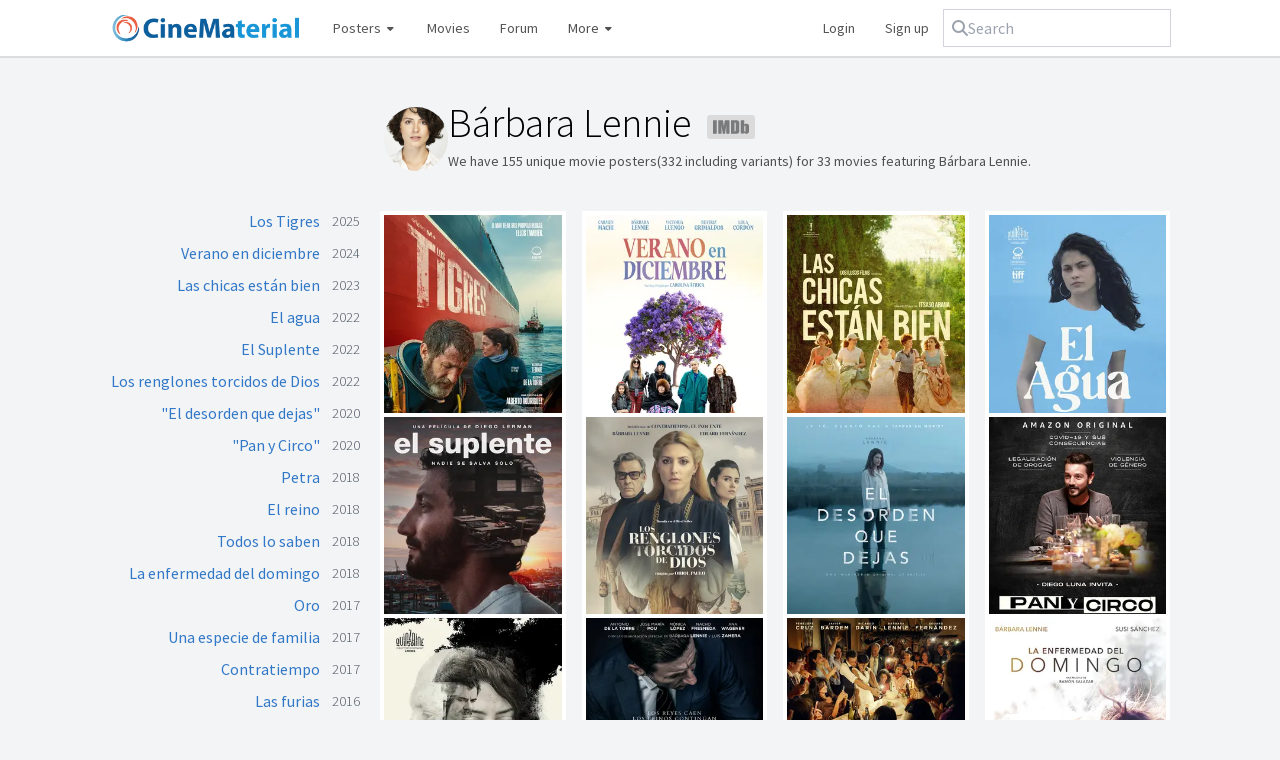

--- FILE ---
content_type: text/html; charset=utf-8
request_url: https://www.cinematerial.com/people/barbara-lennie-i1036659
body_size: 8041
content:
<!doctype html>
<html lang="en">
<head>
	<meta charset="utf-8">
	<meta http-equiv="X-UA-Compatible" content="IE=edge">
	<meta name="viewport" content="width=device-width, initial-scale=1" />
	<meta name="p:domain_verify" content="69d2b77f6e3e5907ef8d3aa8e3a4ce7a"/>
	<meta name="verification" content="d3651eb3681301bbe785187dbf2b83d2" />
	<meta name="csrf-token" content="jTledqGNzatrsjVwM76ec0kHfyXawcOcTxV7DJGX">
	<meta charset="utf-8">
<meta name="viewport" content="width=device-width, initial-scale=1">
<title>Bárbara Lennie movie posters</title>
<meta name="description" content="Gallery of movie posters featuring Bárbara Lennie, including images for La piel que habito, Todos lo saben, Contratiempo, Magical Girl and other titles.">
<meta name="keywords" content="movieposterdb, movie posters, film posters, tv posters, television posters, high quality posters, hq movie posters, hd movie posters, latest movie posters, 2025 movie posters, 2026 movie posters, vintage movie posters, movie poster collection, movie poster database, movie poster download, movie poster gallery, movie poster design, movie poster artists, movie poster art, movie poster artwork, movie poster blog, movie poster book, movie poster forum, movie poster history, movie poster logos, one sheet, half sheet, six sheet, three sheet, window card, lobby cards">
<meta name="robots" content="all">
	<link rel="shortcut icon" href="/favicon.ico" />
	<link rel="stylesheet" href="/css/app.css?id=bec1740710e91c53f333bb0b6b0272db" />
	<script src="https://kit.fontawesome.com/3b8e2165c9.js" crossorigin="anonymous"></script>
	<script async src="https://www.googletagmanager.com/gtag/js?id=UA-2030970-19"></script>
	<script>
		window.dataLayer = window.dataLayer || [];
		function gtag(){dataLayer.push(arguments);}
		gtag('js', new Date());
		gtag('config', 'UA-2030970-19', {
			'site_speed_sample_rate': 100
		});
	</script>
	<script type="application/ld+json">
	{
    "<?php $__contextArgs = [];\nif (context()->has($__contextArgs[0])) :\nif (isset($value)) { $__contextPrevious[] = $value; }\n$value = context()->get($__contextArgs[0]); ?>": "https://schema.org",
    "@type": "Person",
    "url": "https://www.cinematerial.com/people/barbara-lennie-i1036659",
    "name": "B\u00e1rbara Lennie",
    "image": "https://image.tmdb.org/t/p/w185/pEiyonuiZbpkpfdGf5inWQ8Tr1h.jpg",
    "sameAs": "https://www.imdb.com/name/nm1036659"
}
</script>
</head>

<body>
<div id="wrapper">
	
	<header class="navbar navbar-expand-md navbar-light">
		<div class="container-fluid flex max-sm:flex-wrap justify-between items-center gap-2">
			<a class="max-sm:w-full mr-4 max-sm:mb-2 navbar-brand" href="/">
				<img src="/images/logo.png" nopin="true" alt="CineMaterial logo" />
			</a>

			<nav class="flex flex-grow items-center gap-2 hidden md:block order-2 md:order-1" id="navbarSupportedContent">
				<ul class="navbar-nav flex items-center grow">
					<li class="group nav-item dropdown relative">
						<a href="#">
							Posters <i class="fa fa-fw fa-xs fa-caret-down"></i>
						</a>
						<div class="dropdown-menu hidden group-hover:block" aria-labelledby="postersDropdown">
							<a href="/posters">Latest additions</a>
							<a href="/posters/random">Random poster</a>
							<div class="my-1.5 border-b"></div>
							<a href="/posters?y=1940-1970&amp;c=1&amp;pc=us&amp;f=us">US vintage</a>
							<a href="/posters?y=1920-1990&amp;c=1&amp;pc=pl&amp;f=us">Classic Polish</a>
						</div>
					</li>
					<li class="">
						<a href="/titles/movies/2026">Movies</a>
					</li>
					<li class="nav-item d-none d-lg-inline forum">
						<a href="/forum">Forum</a>
					</li>
					<li class="group nav-item dropdown relative mr-auto">
						<a class="nav-link dropdown-toggle" href="#">
							More <i class="fa fa-fw fa-xs fa-caret-down"></i>
						</a>
						<div class="dropdown-menu hidden group-hover:block" aria-labelledby="moreDropdown">
							<a href="/titles/box-office">Box office</a>
							<a href="/artists">Artists</a>
							<a href="/companies">Design companies</a>
							<a href="/bookstore">Books</a>
							<a href="/titles/tv/2025">TV shows</a>
							<a href="/titles/shorts/2026">Shorts</a>
							<div class="my-1.5 border-b"></div>
							<a target="_blank" href="http://www.moviestillsdb.com">Movie stills</a>
							<a target="_blank" href="http://www.repostered.com">Alternative posters</a>
						</div>
					</li>
											<li style="width: auto !important;">
							<a rel="nofollow" href="/login">Login</a>
						</li>
						<li style="width: auto !important;">
							<a rel="nofollow" href="/register">Sign up</a>
						</li>
									</ul>
			</nav>
			<div class="flex grow w-full md:grow-0 md:w-auto order-1 md:order-2">
				<form class="max-sm:flex-grow relative" x-data="search" method="get" action="/search" @click.outside="open = false">
					<div class="flex gap-2 items-center rounded-md px-2 py-1.5 outline outline-1 outline-gray-300 has-[input:focus-within]:outline-2 has-[input:focus-within]:-outline-offset-1 has-[input:focus-within]:outline-blue-600">
						<i class="fa fa-magnifying-glass text-gray-400"></i>
						<input @click="open = true" type="text" x-model="q" @input.debounce="fetch" class="rounded focus:outline focus:outline-0 " autocomplete="off" placeholder="Search" name="q">
					</div>
					<template x-if="open && results.length">
						<ul class="absolute inset-x-0 bg-white rounded border border-gray-300 mt-1 overflow-hidden">
							<template x-for="(item, key) in results" :key="key">
								<li class="hover:bg-gray-100">
									<a x-bind:href="item.url" class="block py-1.5 px-2.5 text-gray-600 hover:text-gray-900 hover:no-underline">
										<span x-html="item.name"></span>
										<template x-if="item.match">
											<span class="block text-gray-500 text-xs" x-text="item.match"></span>
										</template>
									</a>
								</li>
							</template>
						</ul>
					</template>
				</form>
				<button id="toggler" class="navbar-toggler md:hidden border rounded self-stretch h-full" type="button" data-toggle="collapse" data-target="#navbarSupportedContent" aria-controls="navbarSupportedContent" aria-expanded="false" aria-label="Toggle navigation" style="min-width: 50px;">
					<i class="fa fa-fw fa-bars"></i>
				</button>
			</div>
		</div>
	</header>

	<main class="container-fluid" style="position: relative;">
				
<div class="md:grid md:grid-cols-4 gap-5 gap-y-10">
	<div class="col-start-2 col-span-3 pl-1 flex gap-4 max-md:mb-5">
				<img
			alt="Bárbara Lennie photo thumbnail"
			aria-hidden="true"
			nopin="true"
			src="https://image.tmdb.org/t/p/w185/pEiyonuiZbpkpfdGf5inWQ8Tr1h.jpg" class="rounded-full min-w-16 min-h-16 w-16 h-16 object-cover"
		/>
				<div class="flex-grow">
			<h1 class="page-title text-black !-mt-1 !mb-2 !text-left">
				Bárbara Lennie
				<a class="group inline ml-2 max-sm:hidden !border-none" target="_blank" href="https://www.imdb.com/name/nm1036659/">
					<img
						class="inline h-6 opacity-50 grayscale group-hover:grayscale-0 group-hover:opacity-100"
						src="/images/imdb.svg"
						alt="IMDb link"
					/>
				</a>
			</h1>
			<p class="text-sm">
				We have 155 unique movie posters(332
				including variants) for 33 movies featuring Bárbara Lennie.
			</p>
		</div>
	</div>
	<div class="col-span-1 hidden md:block">
		<ul>
						<li class="text-right leading-5 mb-3 flex justify-between items-start">
				<a class="flex-grow" href="/movies/los-tigres-i31450976">Los Tigres</a>
				<span class="font-light min-w-10 text-sm text-gray-600">2025</span>
			</li>
						<li class="text-right leading-5 mb-3 flex justify-between items-start">
				<a class="flex-grow" href="/movies/verano-en-diciembre-i29804437">Verano en diciembre</a>
				<span class="font-light min-w-10 text-sm text-gray-600">2024</span>
			</li>
						<li class="text-right leading-5 mb-3 flex justify-between items-start">
				<a class="flex-grow" href="/movies/las-chicas-estan-bien-i21342370">Las chicas están bien</a>
				<span class="font-light min-w-10 text-sm text-gray-600">2023</span>
			</li>
						<li class="text-right leading-5 mb-3 flex justify-between items-start">
				<a class="flex-grow" href="/movies/el-agua-i14300504">El agua</a>
				<span class="font-light min-w-10 text-sm text-gray-600">2022</span>
			</li>
						<li class="text-right leading-5 mb-3 flex justify-between items-start">
				<a class="flex-grow" href="/movies/el-suplente-i15941636">El Suplente</a>
				<span class="font-light min-w-10 text-sm text-gray-600">2022</span>
			</li>
						<li class="text-right leading-5 mb-3 flex justify-between items-start">
				<a class="flex-grow" href="/movies/los-renglones-torcidos-de-dios-i13229894">Los renglones torcidos de Dios</a>
				<span class="font-light min-w-10 text-sm text-gray-600">2022</span>
			</li>
						<li class="text-right leading-5 mb-3 flex justify-between items-start">
				<a class="flex-grow" href="/tv/el-desorden-que-dejas-i9731242">&quot;El desorden que dejas&quot;</a>
				<span class="font-light min-w-10 text-sm text-gray-600">2020</span>
			</li>
						<li class="text-right leading-5 mb-3 flex justify-between items-start">
				<a class="flex-grow" href="/tv/pan-y-circo-i12675790">&quot;Pan y Circo&quot;</a>
				<span class="font-light min-w-10 text-sm text-gray-600">2020</span>
			</li>
						<li class="text-right leading-5 mb-3 flex justify-between items-start">
				<a class="flex-grow" href="/movies/petra-i6040806">Petra</a>
				<span class="font-light min-w-10 text-sm text-gray-600">2018</span>
			</li>
						<li class="text-right leading-5 mb-3 flex justify-between items-start">
				<a class="flex-grow" href="/movies/el-reino-i7095482">El reino</a>
				<span class="font-light min-w-10 text-sm text-gray-600">2018</span>
			</li>
						<li class="text-right leading-5 mb-3 flex justify-between items-start">
				<a class="flex-grow" href="/movies/todos-lo-saben-i4964788">Todos lo saben</a>
				<span class="font-light min-w-10 text-sm text-gray-600">2018</span>
			</li>
						<li class="text-right leading-5 mb-3 flex justify-between items-start">
				<a class="flex-grow" href="/movies/la-enfermedad-del-domingo-i6053948">La enfermedad del domingo</a>
				<span class="font-light min-w-10 text-sm text-gray-600">2018</span>
			</li>
						<li class="text-right leading-5 mb-3 flex justify-between items-start">
				<a class="flex-grow" href="/movies/oro-i5162658">Oro</a>
				<span class="font-light min-w-10 text-sm text-gray-600">2017</span>
			</li>
						<li class="text-right leading-5 mb-3 flex justify-between items-start">
				<a class="flex-grow" href="/movies/una-especie-de-familia-i6386168">Una especie de familia</a>
				<span class="font-light min-w-10 text-sm text-gray-600">2017</span>
			</li>
						<li class="text-right leading-5 mb-3 flex justify-between items-start">
				<a class="flex-grow" href="/movies/contratiempo-i4857264">Contratiempo</a>
				<span class="font-light min-w-10 text-sm text-gray-600">2017</span>
			</li>
						<li class="text-right leading-5 mb-3 flex justify-between items-start">
				<a class="flex-grow" href="/movies/las-furias-i4811564">Las furias </a>
				<span class="font-light min-w-10 text-sm text-gray-600">2016</span>
			</li>
						<li class="text-right leading-5 mb-3 flex justify-between items-start">
				<a class="flex-grow" href="/movies/maria-y-los-demas-i4597598">María (y los demás) </a>
				<span class="font-light min-w-10 text-sm text-gray-600">2016</span>
			</li>
						<li class="text-right leading-5 mb-3 flex justify-between items-start">
				<a class="flex-grow" href="/movies/el-apostata-i4156152">El apóstata</a>
				<span class="font-light min-w-10 text-sm text-gray-600">2015</span>
			</li>
						<li class="text-right leading-5 mb-3 flex justify-between items-start">
				<a class="flex-grow" href="/movies/murieron-por-encima-de-sus-posibilidades-i2365576">Murieron por encima de sus posibilidades</a>
				<span class="font-light min-w-10 text-sm text-gray-600">2014</span>
			</li>
						<li class="text-right leading-5 mb-3 flex justify-between items-start">
				<a class="flex-grow" href="/movies/magical-girl-i3089326">Magical Girl</a>
				<span class="font-light min-w-10 text-sm text-gray-600">2014</span>
			</li>
						<li class="text-right leading-5 mb-3 flex justify-between items-start">
				<a class="flex-grow" href="/movies/el-nino-i2093990">El Niño</a>
				<span class="font-light min-w-10 text-sm text-gray-600">2014</span>
			</li>
						<li class="text-right leading-5 mb-3 flex justify-between items-start">
				<a class="flex-grow" href="/movies/estel-fugac-i2899768">Estel fugaç</a>
				<span class="font-light min-w-10 text-sm text-gray-600">2014</span>
			</li>
						<li class="text-right leading-5 mb-3 flex justify-between items-start">
				<a class="flex-grow" href="/movies/miel-de-naranjas-i2011130">Miel de naranjas</a>
				<span class="font-light min-w-10 text-sm text-gray-600">2012</span>
			</li>
						<li class="text-right leading-5 mb-3 flex justify-between items-start">
				<a class="flex-grow" href="/movies/dictado-i1734428">Dictado</a>
				<span class="font-light min-w-10 text-sm text-gray-600">2012</span>
			</li>
						<li class="text-right leading-5 mb-3 flex justify-between items-start">
				<a class="flex-grow" href="/movies/la-piel-que-habito-i1189073">La piel que habito</a>
				<span class="font-light min-w-10 text-sm text-gray-600">2011</span>
			</li>
						<li class="text-right leading-5 mb-3 flex justify-between items-start">
				<a class="flex-grow" href="/movies/todas-las-canciones-hablan-de-mi-i1179927">Todas las canciones hablan de mí</a>
				<span class="font-light min-w-10 text-sm text-gray-600">2010</span>
			</li>
						<li class="text-right leading-5 mb-3 flex justify-between items-start">
				<a class="flex-grow" href="/movies/los-condenados-i1306964">Los condenados</a>
				<span class="font-light min-w-10 text-sm text-gray-600">2009</span>
			</li>
						<li class="text-right leading-5 mb-3 flex justify-between items-start">
				<a class="flex-grow" href="/movies/las-13-rosas-i809533">Las 13 rosas</a>
				<span class="font-light min-w-10 text-sm text-gray-600">2007</span>
			</li>
						<li class="text-right leading-5 mb-3 flex justify-between items-start">
				<a class="flex-grow" href="/movies/todos-los-dias-son-tuyos-i985678">Todos los días son tuyos</a>
				<span class="font-light min-w-10 text-sm text-gray-600">2007</span>
			</li>
						<li class="text-right leading-5 mb-3 flex justify-between items-start">
				<a class="flex-grow" href="/movies/mujeres-en-el-parque-i787094">Mujeres en el parque</a>
				<span class="font-light min-w-10 text-sm text-gray-600">2006</span>
			</li>
						<li class="text-right leading-5 mb-3 flex justify-between items-start">
				<a class="flex-grow" href="/movies/bicicleta-la-i459961">Bicicleta, La</a>
				<span class="font-light min-w-10 text-sm text-gray-600">2006</span>
			</li>
						<li class="text-right leading-5 mb-3 flex justify-between items-start">
				<a class="flex-grow" href="/movies/obaba-i397582">Obaba</a>
				<span class="font-light min-w-10 text-sm text-gray-600">2005</span>
			</li>
						<li class="text-right leading-5 mb-3 flex justify-between items-start">
				<a class="flex-grow" href="/movies/mas-pena-que-gloria-i291368">Más pena que gloria</a>
				<span class="font-light min-w-10 text-sm text-gray-600">2001</span>
			</li>
					</ul>
	</div>
	<div class="col-span-3">
		<div 0="class">
    <div class="masonry !-m-2">
        <div class="masonry-size w-1/2 sm:w-1/3 lg:w-1/4 p-2"></div>
        <div class="w-1/2 sm:w-1/3 lg:w-1/4 p-2 p-2 masonry-item">
    <div class="relative group">
    <div class="block border-4 border-white text-gray-500 bg-white hover:no-underline hover:!text-gray-500" href="">
        <div class="relative overflow-hidden">
    <a href="/movies/los-tigres-i31450976/p/bnbcoru0" class="w-full group">
        <img
            alt="Los Tigres Poster"
            class="block w-full lazy"
            data-src="https://cdn.cinematerial.com/p/297x/bnbcoru0/los-tigres-spanish-movie-poster-md.jpg?v=1760351519"
            nopin="true"
            src="[data-uri]"
            style="aspect-ratio: 0.8"
            title="Los Tigres Poster"
        />
        <span class="opacity-0 bg-black/15 absolute inset-0 transition-opacity md:group-hover:opacity-100"></span>
            </a>
</div>
    </div>
    <span class="pointer-events-none opacity-0 bg-gradient-to-b from-black/15 to-transparent to-80% absolute inset-0 transition-opacity md:group-hover:opacity-100"></span>
</div>				<p class="inline md:hidden text-sm text-gray-400">
					<a class="font-semibold text-gray-600" href="/movies/los-tigres-i31450976">Los Tigres</a>
					<span>2025</span>
				</p>
</div>						<div class="w-1/2 sm:w-1/3 lg:w-1/4 p-2 p-2 masonry-item">
    <div class="relative group">
    <div class="block border-4 border-white text-gray-500 bg-white hover:no-underline hover:!text-gray-500" href="">
        <div class="relative overflow-hidden">
    <a href="/movies/verano-en-diciembre-i29804437/p/w9uixo5x" class="w-full group">
        <img
            alt="Verano en diciembre Poster"
            class="block w-full lazy"
            data-src="https://cdn.cinematerial.com/p/297x/w9uixo5x/verano-en-diciembre-spanish-movie-poster-md.jpg?v=1728559790"
            nopin="true"
            src="[data-uri]"
            style="aspect-ratio: 0.7"
            title="Verano en diciembre Poster"
        />
        <span class="opacity-0 bg-black/15 absolute inset-0 transition-opacity md:group-hover:opacity-100"></span>
            </a>
</div>
    </div>
    <span class="pointer-events-none opacity-0 bg-gradient-to-b from-black/15 to-transparent to-80% absolute inset-0 transition-opacity md:group-hover:opacity-100"></span>
</div>				<p class="inline md:hidden text-sm text-gray-400">
					<a class="font-semibold text-gray-600" href="/movies/verano-en-diciembre-i29804437">Verano en diciembre</a>
					<span>2024</span>
				</p>
</div>						<div class="w-1/2 sm:w-1/3 lg:w-1/4 p-2 p-2 masonry-item">
    <div class="relative group">
    <div class="block border-4 border-white text-gray-500 bg-white hover:no-underline hover:!text-gray-500" href="">
        <div class="relative overflow-hidden">
    <a href="/movies/las-chicas-estan-bien-i21342370/p/jntbu3ex" class="w-full group">
        <img
            alt="Las chicas están bien Poster"
            class="block w-full lazy"
            data-src="https://cdn.cinematerial.com/p/297x/jntbu3ex/las-chicas-estan-bien-spanish-movie-poster-md.jpg?v=1687543034"
            nopin="true"
            src="[data-uri]"
            style="aspect-ratio: 0.7001953125"
            title="Las chicas están bien Poster"
        />
        <span class="opacity-0 bg-black/15 absolute inset-0 transition-opacity md:group-hover:opacity-100"></span>
            </a>
</div>
    </div>
    <span class="pointer-events-none opacity-0 bg-gradient-to-b from-black/15 to-transparent to-80% absolute inset-0 transition-opacity md:group-hover:opacity-100"></span>
</div>				<p class="inline md:hidden text-sm text-gray-400">
					<a class="font-semibold text-gray-600" href="/movies/las-chicas-estan-bien-i21342370">Las chicas están bien</a>
					<span>2023</span>
				</p>
</div>						<div class="w-1/2 sm:w-1/3 lg:w-1/4 p-2 p-2 masonry-item">
    <div class="relative group">
    <div class="block border-4 border-white text-gray-500 bg-white hover:no-underline hover:!text-gray-500" href="">
        <div class="relative overflow-hidden">
    <a href="/movies/el-agua-i14300504/p/zbudxaic" class="w-full group">
        <img
            alt="El agua Poster"
            class="block w-full lazy"
            data-src="https://cdn.cinematerial.com/p/297x/zbudxaic/el-agua-spanish-movie-poster-md.jpg?v=1667334426"
            nopin="true"
            src="[data-uri]"
            style="aspect-ratio: 0.7144"
            title="El agua Poster"
        />
        <span class="opacity-0 bg-black/15 absolute inset-0 transition-opacity md:group-hover:opacity-100"></span>
            </a>
</div>
    </div>
    <span class="pointer-events-none opacity-0 bg-gradient-to-b from-black/15 to-transparent to-80% absolute inset-0 transition-opacity md:group-hover:opacity-100"></span>
</div>				<p class="inline md:hidden text-sm text-gray-400">
					<a class="font-semibold text-gray-600" href="/movies/el-agua-i14300504">El agua</a>
					<span>2022</span>
				</p>
</div>						<div class="w-1/2 sm:w-1/3 lg:w-1/4 p-2 p-2 masonry-item">
    <div class="relative group">
    <div class="block border-4 border-white text-gray-500 bg-white hover:no-underline hover:!text-gray-500" href="">
        <div class="relative overflow-hidden">
    <a href="/movies/el-suplente-i15941636/p/cu8ouhpg" class="w-full group">
        <img
            alt="El Suplente Poster"
            class="block w-full lazy"
            data-src="https://cdn.cinematerial.com/p/297x/cu8ouhpg/el-suplente-argentinian-movie-poster-md.jpg?v=1664875723"
            nopin="true"
            src="[data-uri]"
            style="aspect-ratio: 0.7"
            title="El Suplente Poster"
        />
        <span class="opacity-0 bg-black/15 absolute inset-0 transition-opacity md:group-hover:opacity-100"></span>
            </a>
</div>
    </div>
    <span class="pointer-events-none opacity-0 bg-gradient-to-b from-black/15 to-transparent to-80% absolute inset-0 transition-opacity md:group-hover:opacity-100"></span>
</div>				<p class="inline md:hidden text-sm text-gray-400">
					<a class="font-semibold text-gray-600" href="/movies/el-suplente-i15941636">El Suplente</a>
					<span>2022</span>
				</p>
</div>						<div class="w-1/2 sm:w-1/3 lg:w-1/4 p-2 p-2 masonry-item">
    <div class="relative group">
    <div class="block border-4 border-white text-gray-500 bg-white hover:no-underline hover:!text-gray-500" href="">
        <div class="relative overflow-hidden">
    <a href="/movies/los-renglones-torcidos-de-dios-i13229894/p/bodtt84u" class="w-full group">
        <img
            alt="Los renglones torcidos de Dios Poster"
            class="block w-full lazy"
            data-src="https://cdn.cinematerial.com/p/297x/bodtt84u/los-renglones-torcidos-de-dios-spanish-movie-poster-md.jpg?v=1671134740"
            nopin="true"
            src="[data-uri]"
            style="aspect-ratio: 0.69971771347918"
            title="Los renglones torcidos de Dios Poster"
        />
        <span class="opacity-0 bg-black/15 absolute inset-0 transition-opacity md:group-hover:opacity-100"></span>
            </a>
</div>
    </div>
    <span class="pointer-events-none opacity-0 bg-gradient-to-b from-black/15 to-transparent to-80% absolute inset-0 transition-opacity md:group-hover:opacity-100"></span>
</div>				<p class="inline md:hidden text-sm text-gray-400">
					<a class="font-semibold text-gray-600" href="/movies/los-renglones-torcidos-de-dios-i13229894">Los renglones torcidos de Dios</a>
					<span>2022</span>
				</p>
</div>						<div class="w-1/2 sm:w-1/3 lg:w-1/4 p-2 p-2 masonry-item">
    <div class="relative group">
    <div class="block border-4 border-white text-gray-500 bg-white hover:no-underline hover:!text-gray-500" href="">
        <div class="relative overflow-hidden">
    <a href="/tv/el-desorden-que-dejas-i9731242/p/8yjjea8j" class="w-full group">
        <img
            alt="&quot;El desorden que dejas&quot; Poster"
            class="block w-full lazy"
            data-src="https://cdn.cinematerial.com/p/297x/8yjjea8j/el-desorden-que-dejas-spanish-movie-poster-md.jpg?v=1604273442"
            nopin="true"
            src="[data-uri]"
            style="aspect-ratio: 0.67445255474453"
            title="&quot;El desorden que dejas&quot; Poster"
        />
        <span class="opacity-0 bg-black/15 absolute inset-0 transition-opacity md:group-hover:opacity-100"></span>
            </a>
</div>
    </div>
    <span class="pointer-events-none opacity-0 bg-gradient-to-b from-black/15 to-transparent to-80% absolute inset-0 transition-opacity md:group-hover:opacity-100"></span>
</div>				<p class="inline md:hidden text-sm text-gray-400">
					<a class="font-semibold text-gray-600" href="/tv/el-desorden-que-dejas-i9731242">&quot;El desorden que dejas&quot;</a>
					<span>2020</span>
				</p>
</div>						<div class="w-1/2 sm:w-1/3 lg:w-1/4 p-2 p-2 masonry-item">
    <div class="relative group">
    <div class="block border-4 border-white text-gray-500 bg-white hover:no-underline hover:!text-gray-500" href="">
        <div class="relative overflow-hidden">
    <a href="/tv/pan-y-circo-i12675790/p/yxaq1m1y" class="w-full group">
        <img
            alt="&quot;Pan y Circo&quot; Poster"
            class="block w-full lazy"
            data-src="https://cdn.cinematerial.com/p/297x/yxaq1m1y/pan-y-circo-mexican-movie-poster-md.jpg?v=1598127100"
            nopin="true"
            src="[data-uri]"
            style="aspect-ratio: 0.7"
            title="&quot;Pan y Circo&quot; Poster"
        />
        <span class="opacity-0 bg-black/15 absolute inset-0 transition-opacity md:group-hover:opacity-100"></span>
            </a>
</div>
    </div>
    <span class="pointer-events-none opacity-0 bg-gradient-to-b from-black/15 to-transparent to-80% absolute inset-0 transition-opacity md:group-hover:opacity-100"></span>
</div>				<p class="inline md:hidden text-sm text-gray-400">
					<a class="font-semibold text-gray-600" href="/tv/pan-y-circo-i12675790">&quot;Pan y Circo&quot;</a>
					<span>2020</span>
				</p>
</div>						<div class="w-1/2 sm:w-1/3 lg:w-1/4 p-2 p-2 masonry-item">
    <div class="relative group">
    <div class="block border-4 border-white text-gray-500 bg-white hover:no-underline hover:!text-gray-500" href="">
        <div class="relative overflow-hidden">
    <a href="/movies/petra-i6040806/p/fnhxzadf" class="w-full group">
        <img
            alt="Petra Poster"
            class="block w-full lazy"
            data-src="https://cdn.cinematerial.com/p/297x/fnhxzadf/petra-spanish-movie-poster-md.jpg?v=1524666515"
            nopin="true"
            src="[data-uri]"
            style="aspect-ratio: 0.7"
            title="Petra Poster"
        />
        <span class="opacity-0 bg-black/15 absolute inset-0 transition-opacity md:group-hover:opacity-100"></span>
            </a>
</div>
    </div>
    <span class="pointer-events-none opacity-0 bg-gradient-to-b from-black/15 to-transparent to-80% absolute inset-0 transition-opacity md:group-hover:opacity-100"></span>
</div>				<p class="inline md:hidden text-sm text-gray-400">
					<a class="font-semibold text-gray-600" href="/movies/petra-i6040806">Petra</a>
					<span>2018</span>
				</p>
</div>						<div class="w-1/2 sm:w-1/3 lg:w-1/4 p-2 p-2 masonry-item">
    <div class="relative group">
    <div class="block border-4 border-white text-gray-500 bg-white hover:no-underline hover:!text-gray-500" href="">
        <div class="relative overflow-hidden">
    <a href="/movies/el-reino-i7095482/p/8eu1j87g" class="w-full group">
        <img
            alt="El reino Poster"
            class="block w-full lazy"
            data-src="https://cdn.cinematerial.com/p/297x/8eu1j87g/el-reino-spanish-movie-poster-md.jpg?v=1533633401"
            nopin="true"
            src="[data-uri]"
            style="aspect-ratio: 0.69997177533164"
            title="El reino Poster"
        />
        <span class="opacity-0 bg-black/15 absolute inset-0 transition-opacity md:group-hover:opacity-100"></span>
            </a>
</div>
    </div>
    <span class="pointer-events-none opacity-0 bg-gradient-to-b from-black/15 to-transparent to-80% absolute inset-0 transition-opacity md:group-hover:opacity-100"></span>
</div>				<p class="inline md:hidden text-sm text-gray-400">
					<a class="font-semibold text-gray-600" href="/movies/el-reino-i7095482">El reino</a>
					<span>2018</span>
				</p>
</div>						<div class="w-1/2 sm:w-1/3 lg:w-1/4 p-2 p-2 masonry-item">
    <div class="relative group">
    <div class="block border-4 border-white text-gray-500 bg-white hover:no-underline hover:!text-gray-500" href="">
        <div class="relative overflow-hidden">
    <a href="/movies/todos-lo-saben-i4964788/p/3kckipam" class="w-full group">
        <img
            alt="Todos lo saben Poster"
            class="block w-full lazy"
            data-src="https://cdn.cinematerial.com/p/297x/3kckipam/todos-lo-saben-spanish-movie-poster-md.jpg?v=1533057173"
            nopin="true"
            src="[data-uri]"
            style="aspect-ratio: 0.7"
            title="Todos lo saben Poster"
        />
        <span class="opacity-0 bg-black/15 absolute inset-0 transition-opacity md:group-hover:opacity-100"></span>
            </a>
</div>
    </div>
    <span class="pointer-events-none opacity-0 bg-gradient-to-b from-black/15 to-transparent to-80% absolute inset-0 transition-opacity md:group-hover:opacity-100"></span>
</div>				<p class="inline md:hidden text-sm text-gray-400">
					<a class="font-semibold text-gray-600" href="/movies/todos-lo-saben-i4964788">Todos lo saben</a>
					<span>2018</span>
				</p>
</div>						<div class="w-1/2 sm:w-1/3 lg:w-1/4 p-2 p-2 masonry-item">
    <div class="relative group">
    <div class="block border-4 border-white text-gray-500 bg-white hover:no-underline hover:!text-gray-500" href="">
        <div class="relative overflow-hidden">
    <a href="/movies/la-enfermedad-del-domingo-i6053948/p/6297hhbw" class="w-full group">
        <img
            alt="La enfermedad del domingo Poster"
            class="block w-full lazy"
            data-src="https://cdn.cinematerial.com/p/297x/6297hhbw/la-enfermedad-del-domingo-spanish-movie-poster-md.jpg?v=1508415438"
            nopin="true"
            src="[data-uri]"
            style="aspect-ratio: 0.69557599649584"
            title="La enfermedad del domingo Poster"
        />
        <span class="opacity-0 bg-black/15 absolute inset-0 transition-opacity md:group-hover:opacity-100"></span>
            </a>
</div>
    </div>
    <span class="pointer-events-none opacity-0 bg-gradient-to-b from-black/15 to-transparent to-80% absolute inset-0 transition-opacity md:group-hover:opacity-100"></span>
</div>				<p class="inline md:hidden text-sm text-gray-400">
					<a class="font-semibold text-gray-600" href="/movies/la-enfermedad-del-domingo-i6053948">La enfermedad del domingo</a>
					<span>2018</span>
				</p>
</div>						<div class="w-1/2 sm:w-1/3 lg:w-1/4 p-2 p-2 masonry-item">
    <div class="relative group">
    <div class="block border-4 border-white text-gray-500 bg-white hover:no-underline hover:!text-gray-500" href="">
        <div class="relative overflow-hidden">
    <a href="/movies/oro-i5162658/p/j44csabd" class="w-full group">
        <img
            alt="Oro Poster"
            class="block w-full lazy"
            data-src="https://cdn.cinematerial.com/p/297x/j44csabd/oro-spanish-movie-poster-md.jpg?v=1507840418"
            nopin="true"
            src="[data-uri]"
            style="aspect-ratio: 0.7"
            title="Oro Poster"
        />
        <span class="opacity-0 bg-black/15 absolute inset-0 transition-opacity md:group-hover:opacity-100"></span>
            </a>
</div>
    </div>
    <span class="pointer-events-none opacity-0 bg-gradient-to-b from-black/15 to-transparent to-80% absolute inset-0 transition-opacity md:group-hover:opacity-100"></span>
</div>				<p class="inline md:hidden text-sm text-gray-400">
					<a class="font-semibold text-gray-600" href="/movies/oro-i5162658">Oro</a>
					<span>2017</span>
				</p>
</div>						<div class="w-1/2 sm:w-1/3 lg:w-1/4 p-2 p-2 masonry-item">
    <div class="relative group">
    <div class="block border-4 border-white text-gray-500 bg-white hover:no-underline hover:!text-gray-500" href="">
        <div class="relative overflow-hidden">
    <a href="/movies/una-especie-de-familia-i6386168/p/ux7tavnc" class="w-full group">
        <img
            alt="Una especie de familia Poster"
            class="block w-full lazy"
            data-src="https://cdn.cinematerial.com/p/297x/ux7tavnc/una-especie-de-familia-argentinian-movie-poster-md.jpg?v=1506889897"
            nopin="true"
            src="[data-uri]"
            style="aspect-ratio: 0.70588235294118"
            title="Una especie de familia Poster"
        />
        <span class="opacity-0 bg-black/15 absolute inset-0 transition-opacity md:group-hover:opacity-100"></span>
            </a>
</div>
    </div>
    <span class="pointer-events-none opacity-0 bg-gradient-to-b from-black/15 to-transparent to-80% absolute inset-0 transition-opacity md:group-hover:opacity-100"></span>
</div>				<p class="inline md:hidden text-sm text-gray-400">
					<a class="font-semibold text-gray-600" href="/movies/una-especie-de-familia-i6386168">Una especie de familia</a>
					<span>2017</span>
				</p>
</div>						<div class="w-1/2 sm:w-1/3 lg:w-1/4 p-2 p-2 masonry-item">
    <div class="relative group">
    <div class="block border-4 border-white text-gray-500 bg-white hover:no-underline hover:!text-gray-500" href="">
        <div class="relative overflow-hidden">
    <a href="/movies/contratiempo-i4857264/p/6ug6dmgm" class="w-full group">
        <img
            alt="Contratiempo Poster"
            class="block w-full lazy"
            data-src="https://cdn.cinematerial.com/p/297x/6ug6dmgm/contratiempo-spanish-movie-poster-md.jpg?v=1523629374"
            nopin="true"
            src="[data-uri]"
            style="aspect-ratio: 0.70711550090708"
            title="Contratiempo Poster"
        />
        <span class="opacity-0 bg-black/15 absolute inset-0 transition-opacity md:group-hover:opacity-100"></span>
            </a>
</div>
    </div>
    <span class="pointer-events-none opacity-0 bg-gradient-to-b from-black/15 to-transparent to-80% absolute inset-0 transition-opacity md:group-hover:opacity-100"></span>
</div>				<p class="inline md:hidden text-sm text-gray-400">
					<a class="font-semibold text-gray-600" href="/movies/contratiempo-i4857264">Contratiempo</a>
					<span>2017</span>
				</p>
</div>						<div class="w-1/2 sm:w-1/3 lg:w-1/4 p-2 p-2 masonry-item">
    <div class="relative group">
    <div class="block border-4 border-white text-gray-500 bg-white hover:no-underline hover:!text-gray-500" href="">
        <div class="relative overflow-hidden">
    <a href="/movies/las-furias-i4811564/p/8hj85oty" class="w-full group">
        <img
            alt="Las furias  Poster"
            class="block w-full lazy"
            data-src="https://cdn.cinematerial.com/p/297x/8hj85oty/las-furias-spanish-movie-poster-md.jpg?v=1473945889"
            nopin="true"
            src="[data-uri]"
            style="aspect-ratio: 0.70287316047652"
            title="Las furias  Poster"
        />
        <span class="opacity-0 bg-black/15 absolute inset-0 transition-opacity md:group-hover:opacity-100"></span>
            </a>
</div>
    </div>
    <span class="pointer-events-none opacity-0 bg-gradient-to-b from-black/15 to-transparent to-80% absolute inset-0 transition-opacity md:group-hover:opacity-100"></span>
</div>				<p class="inline md:hidden text-sm text-gray-400">
					<a class="font-semibold text-gray-600" href="/movies/las-furias-i4811564">Las furias </a>
					<span>2016</span>
				</p>
</div>						<div class="w-1/2 sm:w-1/3 lg:w-1/4 p-2 p-2 masonry-item">
    <div class="relative group">
    <div class="block border-4 border-white text-gray-500 bg-white hover:no-underline hover:!text-gray-500" href="">
        <div class="relative overflow-hidden">
    <a href="/movies/maria-y-los-demas-i4597598/p/tda9lwg6" class="w-full group">
        <img
            alt="María (y los demás)  Poster"
            class="block w-full lazy"
            data-src="https://cdn.cinematerial.com/p/297x/tda9lwg6/maria-y-los-demas-spanish-movie-poster-md.jpg?v=1520697967"
            nopin="true"
            src="[data-uri]"
            style="aspect-ratio: 0.70312925170068"
            title="María (y los demás)  Poster"
        />
        <span class="opacity-0 bg-black/15 absolute inset-0 transition-opacity md:group-hover:opacity-100"></span>
            </a>
</div>
    </div>
    <span class="pointer-events-none opacity-0 bg-gradient-to-b from-black/15 to-transparent to-80% absolute inset-0 transition-opacity md:group-hover:opacity-100"></span>
</div>				<p class="inline md:hidden text-sm text-gray-400">
					<a class="font-semibold text-gray-600" href="/movies/maria-y-los-demas-i4597598">María (y los demás) </a>
					<span>2016</span>
				</p>
</div>						<div class="w-1/2 sm:w-1/3 lg:w-1/4 p-2 p-2 masonry-item">
    <div class="relative group">
    <div class="block border-4 border-white text-gray-500 bg-white hover:no-underline hover:!text-gray-500" href="">
        <div class="relative overflow-hidden">
    <a href="/movies/el-apostata-i4156152/p/ikb9gziv" class="w-full group">
        <img
            alt="El apóstata Poster"
            class="block w-full lazy"
            data-src="https://cdn.cinematerial.com/p/297x/ikb9gziv/el-apostata-spanish-movie-poster-md.jpg?v=1456351629"
            nopin="true"
            src="[data-uri]"
            style="aspect-ratio: 0.70695553021665"
            title="El apóstata Poster"
        />
        <span class="opacity-0 bg-black/15 absolute inset-0 transition-opacity md:group-hover:opacity-100"></span>
            </a>
</div>
    </div>
    <span class="pointer-events-none opacity-0 bg-gradient-to-b from-black/15 to-transparent to-80% absolute inset-0 transition-opacity md:group-hover:opacity-100"></span>
</div>				<p class="inline md:hidden text-sm text-gray-400">
					<a class="font-semibold text-gray-600" href="/movies/el-apostata-i4156152">El apóstata</a>
					<span>2015</span>
				</p>
</div>						<div class="w-1/2 sm:w-1/3 lg:w-1/4 p-2 p-2 masonry-item">
    <div class="relative group">
    <div class="block border-4 border-white text-gray-500 bg-white hover:no-underline hover:!text-gray-500" href="">
        <div class="relative overflow-hidden">
    <a href="/movies/murieron-por-encima-de-sus-posibilidades-i2365576/p/ixfojvno" class="w-full group">
        <img
            alt="Murieron por encima de sus posibilidades Poster"
            class="block w-full lazy"
            data-src="https://cdn.cinematerial.com/p/297x/ixfojvno/murieron-por-encima-de-sus-posibilidades-spanish-movie-poster-md.jpg?v=1456428623"
            nopin="true"
            src="[data-uri]"
            style="aspect-ratio: 0.6672"
            title="Murieron por encima de sus posibilidades Poster"
        />
        <span class="opacity-0 bg-black/15 absolute inset-0 transition-opacity md:group-hover:opacity-100"></span>
            </a>
</div>
    </div>
    <span class="pointer-events-none opacity-0 bg-gradient-to-b from-black/15 to-transparent to-80% absolute inset-0 transition-opacity md:group-hover:opacity-100"></span>
</div>				<p class="inline md:hidden text-sm text-gray-400">
					<a class="font-semibold text-gray-600" href="/movies/murieron-por-encima-de-sus-posibilidades-i2365576">Murieron por encima de sus posibilidades</a>
					<span>2014</span>
				</p>
</div>						<div class="w-1/2 sm:w-1/3 lg:w-1/4 p-2 p-2 masonry-item">
    <div class="relative group">
    <div class="block border-4 border-white text-gray-500 bg-white hover:no-underline hover:!text-gray-500" href="">
        <div class="relative overflow-hidden">
    <a href="/movies/magical-girl-i3089326/p/tbcyomzu" class="w-full group">
        <img
            alt="Magical Girl Poster"
            class="block w-full lazy"
            data-src="https://cdn.cinematerial.com/p/297x/tbcyomzu/magical-girl-spanish-movie-poster-md.jpg?v=1456849106"
            nopin="true"
            src="[data-uri]"
            style="aspect-ratio: 0.70709806157355"
            title="Magical Girl Poster"
        />
        <span class="opacity-0 bg-black/15 absolute inset-0 transition-opacity md:group-hover:opacity-100"></span>
            </a>
</div>
    </div>
    <span class="pointer-events-none opacity-0 bg-gradient-to-b from-black/15 to-transparent to-80% absolute inset-0 transition-opacity md:group-hover:opacity-100"></span>
</div>				<p class="inline md:hidden text-sm text-gray-400">
					<a class="font-semibold text-gray-600" href="/movies/magical-girl-i3089326">Magical Girl</a>
					<span>2014</span>
				</p>
</div>						<div class="w-1/2 sm:w-1/3 lg:w-1/4 p-2 p-2 masonry-item">
    <div class="relative group">
    <div class="block border-4 border-white text-gray-500 bg-white hover:no-underline hover:!text-gray-500" href="">
        <div class="relative overflow-hidden">
    <a href="/movies/el-nino-i2093990/p/e33thuzm" class="w-full group">
        <img
            alt="El Niño Poster"
            class="block w-full lazy"
            data-src="https://cdn.cinematerial.com/p/297x/e33thuzm/el-nino-spanish-movie-poster-md.jpg?v=1456444772"
            nopin="true"
            src="[data-uri]"
            style="aspect-ratio: 0.70011853022521"
            title="El Niño Poster"
        />
        <span class="opacity-0 bg-black/15 absolute inset-0 transition-opacity md:group-hover:opacity-100"></span>
            </a>
</div>
    </div>
    <span class="pointer-events-none opacity-0 bg-gradient-to-b from-black/15 to-transparent to-80% absolute inset-0 transition-opacity md:group-hover:opacity-100"></span>
</div>				<p class="inline md:hidden text-sm text-gray-400">
					<a class="font-semibold text-gray-600" href="/movies/el-nino-i2093990">El Niño</a>
					<span>2014</span>
				</p>
</div>						<div class="w-1/2 sm:w-1/3 lg:w-1/4 p-2 p-2 masonry-item">
    <div class="relative group">
    <div class="block border-4 border-white text-gray-500 bg-white hover:no-underline hover:!text-gray-500" href="">
        <div class="relative overflow-hidden">
    <a href="/movies/estel-fugac-i2899768/p/nrai8wsw" class="w-full group">
        <img
            alt="Estel fugaç Poster"
            class="block w-full lazy"
            data-src="https://cdn.cinematerial.com/p/297x/nrai8wsw/estel-fugac-spanish-movie-poster-md.jpg?v=1456476063"
            nopin="true"
            src="[data-uri]"
            style="aspect-ratio: 0.70665287831782"
            title="Estel fugaç Poster"
        />
        <span class="opacity-0 bg-black/15 absolute inset-0 transition-opacity md:group-hover:opacity-100"></span>
            </a>
</div>
    </div>
    <span class="pointer-events-none opacity-0 bg-gradient-to-b from-black/15 to-transparent to-80% absolute inset-0 transition-opacity md:group-hover:opacity-100"></span>
</div>				<p class="inline md:hidden text-sm text-gray-400">
					<a class="font-semibold text-gray-600" href="/movies/estel-fugac-i2899768">Estel fugaç</a>
					<span>2014</span>
				</p>
</div>						<div class="w-1/2 sm:w-1/3 lg:w-1/4 p-2 p-2 masonry-item">
    <div class="relative group">
    <div class="block border-4 border-white text-gray-500 bg-white hover:no-underline hover:!text-gray-500" href="">
        <div class="relative overflow-hidden">
    <a href="/movies/miel-de-naranjas-i2011130/p/8jyqv7hs" class="w-full group">
        <img
            alt="Miel de naranjas Poster"
            class="block w-full lazy"
            data-src="https://cdn.cinematerial.com/p/297x/8jyqv7hs/miel-de-naranjas-spanish-movie-poster-md.jpg?v=1456649865"
            nopin="true"
            src="[data-uri]"
            style="aspect-ratio: 0.69997177533164"
            title="Miel de naranjas Poster"
        />
        <span class="opacity-0 bg-black/15 absolute inset-0 transition-opacity md:group-hover:opacity-100"></span>
            </a>
</div>
    </div>
    <span class="pointer-events-none opacity-0 bg-gradient-to-b from-black/15 to-transparent to-80% absolute inset-0 transition-opacity md:group-hover:opacity-100"></span>
</div>				<p class="inline md:hidden text-sm text-gray-400">
					<a class="font-semibold text-gray-600" href="/movies/miel-de-naranjas-i2011130">Miel de naranjas</a>
					<span>2012</span>
				</p>
</div>						<div class="w-1/2 sm:w-1/3 lg:w-1/4 p-2 p-2 masonry-item">
    <div class="relative group">
    <div class="block border-4 border-white text-gray-500 bg-white hover:no-underline hover:!text-gray-500" href="">
        <div class="relative overflow-hidden">
    <a href="/movies/dictado-i1734428/p/vjhn5tin" class="w-full group">
        <img
            alt="Dictado Poster"
            class="block w-full lazy"
            data-src="https://cdn.cinematerial.com/p/297x/vjhn5tin/dictado-spanish-movie-poster-md.jpg?v=1456655992"
            nopin="true"
            src="[data-uri]"
            style="aspect-ratio: 0.6998"
            title="Dictado Poster"
        />
        <span class="opacity-0 bg-black/15 absolute inset-0 transition-opacity md:group-hover:opacity-100"></span>
            </a>
</div>
    </div>
    <span class="pointer-events-none opacity-0 bg-gradient-to-b from-black/15 to-transparent to-80% absolute inset-0 transition-opacity md:group-hover:opacity-100"></span>
</div>				<p class="inline md:hidden text-sm text-gray-400">
					<a class="font-semibold text-gray-600" href="/movies/dictado-i1734428">Dictado</a>
					<span>2012</span>
				</p>
</div>						<div class="w-1/2 sm:w-1/3 lg:w-1/4 p-2 p-2 masonry-item">
    <div class="relative group">
    <div class="block border-4 border-white text-gray-500 bg-white hover:no-underline hover:!text-gray-500" href="">
        <div class="relative overflow-hidden">
    <a href="/movies/la-piel-que-habito-i1189073/p/5peehb3q" class="w-full group">
        <img
            alt="La piel que habito Poster"
            class="block w-full lazy"
            data-src="https://cdn.cinematerial.com/p/297x/5peehb3q/la-piel-que-habito-spanish-movie-poster-md.jpg?v=1456729025"
            nopin="true"
            src="[data-uri]"
            style="aspect-ratio: 0.6932"
            title="La piel que habito Poster"
        />
        <span class="opacity-0 bg-black/15 absolute inset-0 transition-opacity md:group-hover:opacity-100"></span>
            </a>
</div>
    </div>
    <span class="pointer-events-none opacity-0 bg-gradient-to-b from-black/15 to-transparent to-80% absolute inset-0 transition-opacity md:group-hover:opacity-100"></span>
</div>				<p class="inline md:hidden text-sm text-gray-400">
					<a class="font-semibold text-gray-600" href="/movies/la-piel-que-habito-i1189073">La piel que habito</a>
					<span>2011</span>
				</p>
</div>						<div class="w-1/2 sm:w-1/3 lg:w-1/4 p-2 p-2 masonry-item">
    <div class="relative group">
    <div class="block border-4 border-white text-gray-500 bg-white hover:no-underline hover:!text-gray-500" href="">
        <div class="relative overflow-hidden">
    <a href="/movies/todas-las-canciones-hablan-de-mi-i1179927/p/tt1y1d8t" class="w-full group">
        <img
            alt="Todas las canciones hablan de mí Poster"
            class="block w-full lazy"
            data-src="https://cdn.cinematerial.com/p/297x/tt1y1d8t/todas-las-canciones-hablan-de-mi-spanish-movie-poster-md.jpg?v=1456776910"
            nopin="true"
            src="[data-uri]"
            style="aspect-ratio: 0.70695553021665"
            title="Todas las canciones hablan de mí Poster"
        />
        <span class="opacity-0 bg-black/15 absolute inset-0 transition-opacity md:group-hover:opacity-100"></span>
            </a>
</div>
    </div>
    <span class="pointer-events-none opacity-0 bg-gradient-to-b from-black/15 to-transparent to-80% absolute inset-0 transition-opacity md:group-hover:opacity-100"></span>
</div>				<p class="inline md:hidden text-sm text-gray-400">
					<a class="font-semibold text-gray-600" href="/movies/todas-las-canciones-hablan-de-mi-i1179927">Todas las canciones hablan de mí</a>
					<span>2010</span>
				</p>
</div>						<div class="w-1/2 sm:w-1/3 lg:w-1/4 p-2 p-2 masonry-item">
    <div class="relative group">
    <div class="block border-4 border-white text-gray-500 bg-white hover:no-underline hover:!text-gray-500" href="">
        <div class="relative overflow-hidden">
    <a href="/movies/los-condenados-i1306964/p/trxwgxaf" class="w-full group">
        <img
            alt="Los condenados Poster"
            class="block w-full lazy"
            data-src="https://cdn.cinematerial.com/p/297x/trxwgxaf/los-condenados-spanish-movie-poster-md.jpg?v=1456337801"
            nopin="true"
            src="[data-uri]"
            style="aspect-ratio: 0.7459807073955"
            title="Los condenados Poster"
        />
        <span class="opacity-0 bg-black/15 absolute inset-0 transition-opacity md:group-hover:opacity-100"></span>
            </a>
</div>
    </div>
    <span class="pointer-events-none opacity-0 bg-gradient-to-b from-black/15 to-transparent to-80% absolute inset-0 transition-opacity md:group-hover:opacity-100"></span>
</div>				<p class="inline md:hidden text-sm text-gray-400">
					<a class="font-semibold text-gray-600" href="/movies/los-condenados-i1306964">Los condenados</a>
					<span>2009</span>
				</p>
</div>						<div class="w-1/2 sm:w-1/3 lg:w-1/4 p-2 p-2 masonry-item">
    <div class="relative group">
    <div class="block border-4 border-white text-gray-500 bg-white hover:no-underline hover:!text-gray-500" href="">
        <div class="relative overflow-hidden">
    <a href="/movies/las-13-rosas-i809533/p/1bltr7rg" class="w-full group">
        <img
            alt="Las 13 rosas Unset"
            class="block w-full lazy"
            data-src="https://cdn.cinematerial.com/p/297x/1bltr7rg/las-13-rosas-spanish-poster-md.jpg?v=1456237400"
            nopin="true"
            src="[data-uri]"
            style="aspect-ratio: 0.76280781205774"
            title="Las 13 rosas Unset"
        />
        <span class="opacity-0 bg-black/15 absolute inset-0 transition-opacity md:group-hover:opacity-100"></span>
            </a>
</div>
    </div>
    <span class="pointer-events-none opacity-0 bg-gradient-to-b from-black/15 to-transparent to-80% absolute inset-0 transition-opacity md:group-hover:opacity-100"></span>
</div>				<p class="inline md:hidden text-sm text-gray-400">
					<a class="font-semibold text-gray-600" href="/movies/las-13-rosas-i809533">Las 13 rosas</a>
					<span>2007</span>
				</p>
</div>						<div class="w-1/2 sm:w-1/3 lg:w-1/4 p-2 p-2 masonry-item">
    <div class="relative group">
    <div class="block border-4 border-white text-gray-500 bg-white hover:no-underline hover:!text-gray-500" href="">
        <div class="relative overflow-hidden">
    <a href="/movies/todos-los-dias-son-tuyos-i985678/p/uu3tyyx5" class="w-full group">
        <img
            alt="Todos los días son tuyos Poster"
            class="block w-full lazy"
            data-src="https://cdn.cinematerial.com/p/297x/uu3tyyx5/todos-los-dias-son-tuyos-mexican-movie-poster-md.jpg?v=1456327752"
            nopin="true"
            src="[data-uri]"
            style="aspect-ratio: 0.7"
            title="Todos los días son tuyos Poster"
        />
        <span class="opacity-0 bg-black/15 absolute inset-0 transition-opacity md:group-hover:opacity-100"></span>
            </a>
</div>
    </div>
    <span class="pointer-events-none opacity-0 bg-gradient-to-b from-black/15 to-transparent to-80% absolute inset-0 transition-opacity md:group-hover:opacity-100"></span>
</div>				<p class="inline md:hidden text-sm text-gray-400">
					<a class="font-semibold text-gray-600" href="/movies/todos-los-dias-son-tuyos-i985678">Todos los días son tuyos</a>
					<span>2007</span>
				</p>
</div>						<div class="w-1/2 sm:w-1/3 lg:w-1/4 p-2 p-2 masonry-item">
    <div class="relative group">
    <div class="block border-4 border-white text-gray-500 bg-white hover:no-underline hover:!text-gray-500" href="">
        <div class="relative overflow-hidden">
    <a href="/movies/mujeres-en-el-parque-i787094/p/gbign8qk" class="w-full group">
        <img
            alt="Mujeres en el parque Poster"
            class="block w-full lazy"
            data-src="https://cdn.cinematerial.com/p/297x/gbign8qk/mujeres-en-el-parque-spanish-movie-poster-md.jpg?v=1456220857"
            nopin="true"
            src="[data-uri]"
            style="aspect-ratio: 0.69371428571429"
            title="Mujeres en el parque Poster"
        />
        <span class="opacity-0 bg-black/15 absolute inset-0 transition-opacity md:group-hover:opacity-100"></span>
            </a>
</div>
    </div>
    <span class="pointer-events-none opacity-0 bg-gradient-to-b from-black/15 to-transparent to-80% absolute inset-0 transition-opacity md:group-hover:opacity-100"></span>
</div>				<p class="inline md:hidden text-sm text-gray-400">
					<a class="font-semibold text-gray-600" href="/movies/mujeres-en-el-parque-i787094">Mujeres en el parque</a>
					<span>2006</span>
				</p>
</div>						<div class="w-1/2 sm:w-1/3 lg:w-1/4 p-2 p-2 masonry-item">
    <div class="relative group">
    <div class="block border-4 border-white text-gray-500 bg-white hover:no-underline hover:!text-gray-500" href="">
        <div class="relative overflow-hidden">
    <a href="/movies/bicicleta-la-i459961/p/3xwk62ph" class="w-full group">
        <img
            alt="Bicicleta, La Poster"
            class="block w-full lazy"
            data-src="https://cdn.cinematerial.com/p/297x/3xwk62ph/bicicleta-la-swiss-movie-poster-md.jpg?v=1456230062"
            nopin="true"
            src="[data-uri]"
            style="aspect-ratio: 0.66693548387097"
            title="Bicicleta, La Poster"
        />
        <span class="opacity-0 bg-black/15 absolute inset-0 transition-opacity md:group-hover:opacity-100"></span>
            </a>
</div>
    </div>
    <span class="pointer-events-none opacity-0 bg-gradient-to-b from-black/15 to-transparent to-80% absolute inset-0 transition-opacity md:group-hover:opacity-100"></span>
</div>				<p class="inline md:hidden text-sm text-gray-400">
					<a class="font-semibold text-gray-600" href="/movies/bicicleta-la-i459961">Bicicleta, La</a>
					<span>2006</span>
				</p>
</div>						<div class="w-1/2 sm:w-1/3 lg:w-1/4 p-2 p-2 masonry-item">
    <div class="relative group">
    <div class="block border-4 border-white text-gray-500 bg-white hover:no-underline hover:!text-gray-500" href="">
        <div class="relative overflow-hidden">
    <a href="/movies/obaba-i397582/p/auled8mv" class="w-full group">
        <img
            alt="Obaba Poster"
            class="block w-full lazy"
            data-src="https://cdn.cinematerial.com/p/297x/auled8mv/obaba-spanish-movie-poster-md.jpg?v=1669912480"
            nopin="true"
            src="[data-uri]"
            style="aspect-ratio: 0.70680441752761"
            title="Obaba Poster"
        />
        <span class="opacity-0 bg-black/15 absolute inset-0 transition-opacity md:group-hover:opacity-100"></span>
            </a>
</div>
    </div>
    <span class="pointer-events-none opacity-0 bg-gradient-to-b from-black/15 to-transparent to-80% absolute inset-0 transition-opacity md:group-hover:opacity-100"></span>
</div>				<p class="inline md:hidden text-sm text-gray-400">
					<a class="font-semibold text-gray-600" href="/movies/obaba-i397582">Obaba</a>
					<span>2005</span>
				</p>
</div>						<div class="w-1/2 sm:w-1/3 lg:w-1/4 p-2 p-2 masonry-item">
    <div class="relative group">
    <div class="block border-4 border-white text-gray-500 bg-white hover:no-underline hover:!text-gray-500" href="">
        <div class="relative overflow-hidden">
    <a href="/movies/mas-pena-que-gloria-i291368/p/tdtdhpsd" class="w-full group">
        <img
            alt="Más pena que gloria Unset"
            class="block w-full lazy"
            data-src="https://cdn.cinematerial.com/p/297x/tdtdhpsd/mas-pena-que-gloria-spanish-poster-md.jpg?v=1456161680"
            nopin="true"
            src="[data-uri]"
            style="aspect-ratio: 0.6975"
            title="Más pena que gloria Unset"
        />
        <span class="opacity-0 bg-black/15 absolute inset-0 transition-opacity md:group-hover:opacity-100"></span>
            </a>
</div>
    </div>
    <span class="pointer-events-none opacity-0 bg-gradient-to-b from-black/15 to-transparent to-80% absolute inset-0 transition-opacity md:group-hover:opacity-100"></span>
</div>				<p class="inline md:hidden text-sm text-gray-400">
					<a class="font-semibold text-gray-600" href="/movies/mas-pena-que-gloria-i291368">Más pena que gloria</a>
					<span>2001</span>
				</p>
</div>
    </div>
</div>

	</div>
</div>
	</main>

	<footer class="w-full bg-white mt-12 mx-auto border-t-2 text-xs pt-3 pb-4">
		<div class="container-fluid">
			<div class="overflow-hidden">
				<ul class="mb-0 mr-3 pr-3 md:border-r-2 leading-6 text-base flex md:float-left md:block">
										<li class="mr-2 md:!mr-0">
						<a
							aria-label="facebook"
							class="text-sky-800"
							href="https://www.facebook.com/CineMaterial"
							rel="noopener"
							style="color: #3b5998"
							target="_blank"
						>
							<i class="fab fa-fw fa-facebook"></i>
						</a>
					</li>
										<li class="mr-2 md:!mr-0">
						<a
							aria-label="twitter"
							class="text-sky-800"
							href="https://www.twitter.com/CineMaterial"
							rel="noopener"
							style="color: #1da1f2"
							target="_blank"
						>
							<i class="fab fa-fw fa-twitter"></i>
						</a>
					</li>
										<li class="mr-2 md:!mr-0">
						<a
							aria-label="pinterest"
							class="text-sky-800"
							href="https://www.pinterest.com/CineMaterial"
							rel="noopener"
							style="color: #bd081c"
							target="_blank"
						>
							<i class="fab fa-fw fa-pinterest"></i>
						</a>
					</li>
									</ul>

				<div class="flex flex-wrap mt-4 mb-1 md:!mt-1">
					<span class="basis-full md:basis-16 font-semibold text-gray-600 md:text-gray-400 py-0.5">Explore:</span>
					<ul class="my-0 flex flex-wrap divide-x divide-solid [&>*]:py-1 [&>*]:px-2">
						<li class="-ml-2 md:ml-0"><a class="text-sky-800" href="/titles/movies/2026">2026 movies</a></li>
						<li><a class="text-sky-800" href="/posters">Latest additions</a></li>
						<li><a class="text-sky-800" href="/posters/?y=1940-1970&amp;c=1&amp;pc=us&amp;f=us">US Vintage posters</a></li>
						<li><a class="text-sky-800" href="/posters/?y=1920-1990&amp;c=1&amp;pc=pl&amp;f=us">Classic Polish posters</a></li>
						<li><a class="text-sky-800" href="/artists">Artists</a></li>
						<li><a class="text-sky-800" href="/companies">Design agencies</a></li>
					</ul>
				</div>

				<div class="flex flex-wrap mt-4 mb-1 md:!mt-1">
					<span class="basis-full md:basis-16 font-semibold text-gray-600 md:text-gray-400 py-0.5">More info:</span>
					<ul class="my-0 flex flex-wrap divide-x divide-solid [&>*]:py-1 [&>*]:px-2">
						<li class="-ml-2 md:ml-0"><a class="text-sky-800" href="/contact">About</a></li>
						<li><a class="text-sky-800" href="/contact">Contact us</a></li>
						<li><a class="text-sky-800" href="/terms-and-conditions">Terms and Conditions</a></li>
						<li><a class="text-sky-800" href="/privacy-policy">Privacy Policy</a></li>
						<li><a class="text-sky-800" href="/features">Donate</a></li>
						<li><a class="text-sky-800" href="/forum">Message boards</a></li>
					</ul>
				</div>

				<div class="flex flex-wrap mt-4 mb-1 md:!mt-1">
					<span class="basis-full md:basis-16 font-semibold text-gray-600 md:text-gray-400 py-0.5">Friends:</span>
					<ul class="my-0 flex flex-wrap divide-x divide-solid [&>*]:py-1 [&>*]:px-2">
						<li class="-ml-2 md:ml-0"><a class="text-sky-800" target="_blank" rel="noopener" href="http://www.imdb.com" title="The Internet Movie Database">IMDb</a></li>
						<li><a class="text-sky-800" target="_blank" rel="noopener" href="http://www.themoviedb.org" title="The Movie Database">TheMovieDB</a></li>
						<li><a class="text-sky-800" target="_blank" rel="noopener" href="https://www.opensubtitles.org" title="Subtitles">Subtitles</a></li>
						<li><a class="text-sky-800" target="_blank" rel="noopener" href="http://www.lobbycards.net" title="Lobby Cards">Lobby Cards</a></li>
						<li><a class="text-sky-800" target="_blank" rel="noopener" href="http://www.250films.net" title="250films">250films</a></li>
						<li><a class="text-sky-800" target="_blank" rel="noopener" href="http://www.repostered.com" title="Alternative movie posters">Alternative movie posters</a></li>
					</ul>
				</div>
			</div>
			<p class="block mt-2 mb-0 text-gray-400 leading-5 max-w-4xl">
				All images on CineMaterial.com are intended for non-commercial entertainment and education use only - reviews, fan art, blogs, forums, etc. CineMaterial is not endorsed, sponsored or affiliated with any movie studio. All copyrights, trademarks, and logos are owned by their respective owners. This site is for non-profit/educational use only. Using images from CineMaterial to make and/or sell reprinted movie posters is strictly forbidden.
			</p>
		</div>
	</footer>
</div>

<script src="/js/app.js?id=665f156dcf7d488bfe406e35f3989a8f"></script>

<script type="text/javascript">
document.getElementById('toggler').addEventListener('click', function() {
	document.getElementById('navbarSupportedContent').classList.toggle('hidden');
});
</script>

<script type="text/javascript">
    const masonry = new Masonry('.masonry', {
        itemSelector: '.masonry-item',
        columnWidth: '.masonry-size',
        percentagePosition: true,
    });
</script>

</body>
</html>